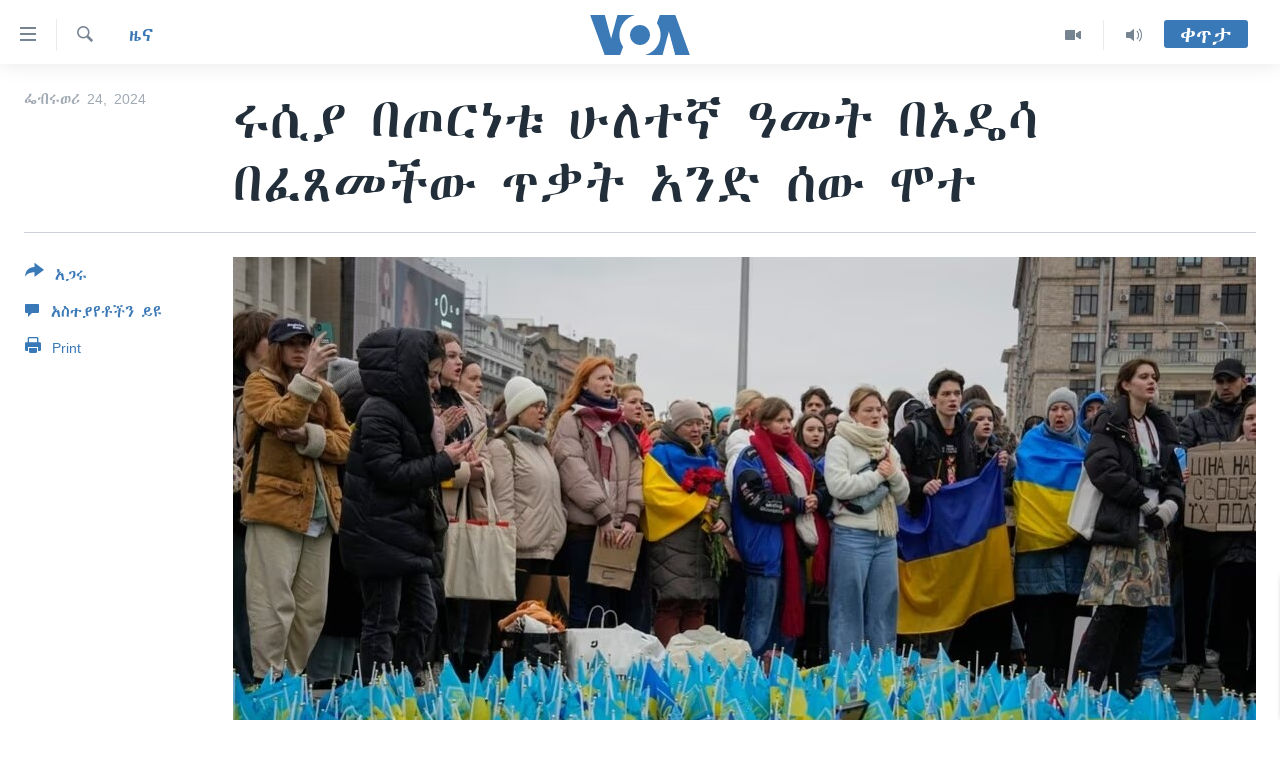

--- FILE ---
content_type: application/javascript; charset=UTF-8
request_url: https://voa-am-et-404.disqus.com/count-data.js?1=7501200
body_size: 227
content:
var DISQUSWIDGETS;

if (typeof DISQUSWIDGETS != 'undefined') {
    DISQUSWIDGETS.displayCount({"text":{"and":"\u12a5\u1293","comments":{"zero":" ","multiple":"({num})","one":"(1)"}},"counts":[{"id":"7501200","comments":0}]});
}